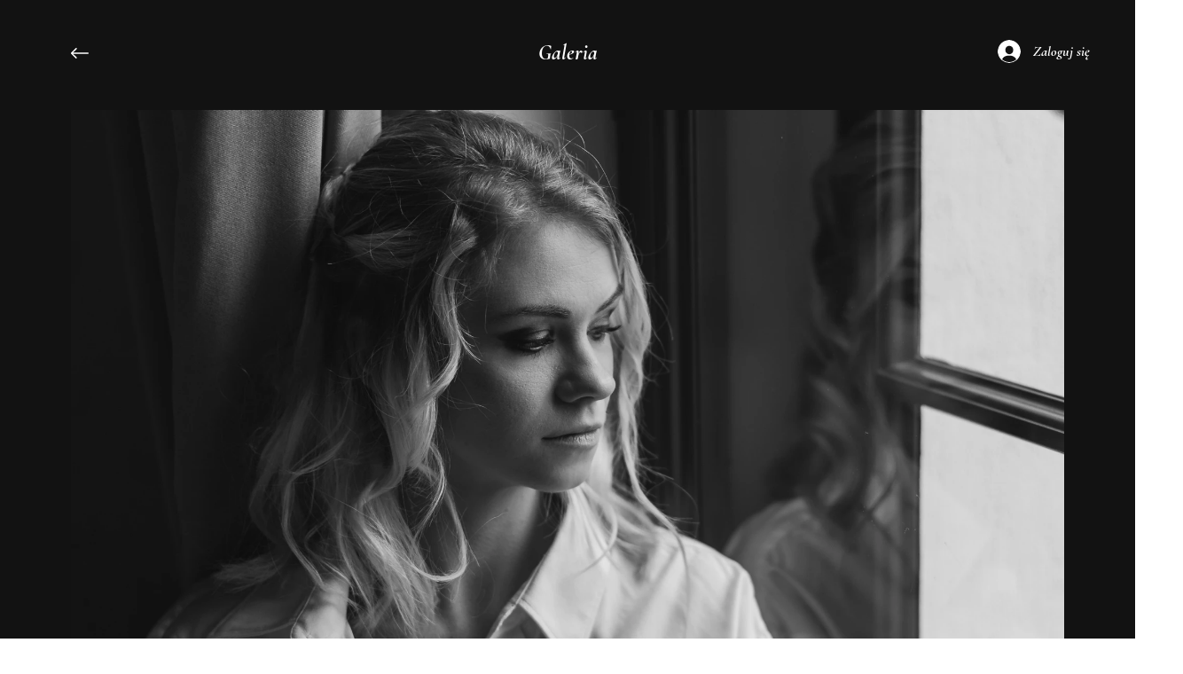

--- FILE ---
content_type: text/css; charset=utf-8
request_url: https://www.maja-i-kacper.weddingdayart.com/_serverless/pro-gallery-css-v4-server/layoutCss?ver=2&id=comp-km1tku06&items=3675_2048_1365%7C3511_2048_1365%7C3737_1365_2048%7C3423_1365_2048%7C3384_1365_2048%7C3471_2048_1365%7C3437_2048_1365%7C3481_2048_1365%7C3379_2048_1365%7C3435_2048_1365%7C3676_1365_2048%7C3635_1365_2048%7C3483_2048_1365%7C3724_2048_1365%7C3656_1365_2048%7C3578_2048_1365%7C3721_2048_1365%7C3673_2048_1365%7C3631_2048_1365%7C3520_1365_2048&container=123_1120_7350.328125_720&options=layoutParams_cropRatio:1%7ClayoutParams_structure_galleryRatio_value:0%7ClayoutParams_repeatingGroupTypes:%7ClayoutParams_gallerySpacing:0%7CgroupTypes:1,2h,2v,3t,3b,3l,3r%7CnumberOfImagesPerRow:3%7CcollageAmount:0.8%7CtextsVerticalPadding:0%7CtextsHorizontalPadding:0%7CcalculateTextBoxHeightMode:MANUAL%7CtargetItemSize:850%7CisSlideshow:false%7CcubeRatio:1%7CexternalInfoHeight:0%7CexternalInfoWidth:0%7CisRTL:false%7CisVertical:false%7CminItemSize:120%7CgroupSize:3%7CchooseBestGroup:true%7CcubeImages:false%7CcubeType:fill%7CsmartCrop:false%7CcollageDensity:0.4%7CimageMargin:30%7ChasThumbnails:false%7CgalleryThumbnailsAlignment:bottom%7CgridStyle:0%7CtitlePlacement:SHOW_ON_HOVER%7CarrowsSize:23%7CslideshowInfoSize:50%7CimageInfoType:NO_BACKGROUND%7CtextBoxHeight:0%7CscrollDirection:0%7CgalleryLayout:0%7CgallerySizeType:smart%7CgallerySize:70%7CcropOnlyFill:false%7CnumberOfImagesPerCol:1%7CgroupsPerStrip:0%7Cscatter:0%7CenableInfiniteScroll:true%7CthumbnailSpacings:4%7CarrowsPosition:0%7CthumbnailSize:120%7CcalculateTextBoxWidthMode:PERCENT%7CtextBoxWidthPercent:50%7CuseMaxDimensions:false%7CrotatingGroupTypes:%7CfixedColumns:0%7CrotatingCropRatios:%7CgallerySizePx:0%7CplaceGroupsLtr:false
body_size: -71
content:
#pro-gallery-comp-km1tku06 [data-hook="item-container"][data-idx="0"].gallery-item-container{opacity: 1 !important;display: block !important;transition: opacity .2s ease !important;top: 0px !important;left: 0px !important;right: auto !important;height: 745px !important;width: 1120px !important;} #pro-gallery-comp-km1tku06 [data-hook="item-container"][data-idx="0"] .gallery-item-common-info-outer{height: 100% !important;} #pro-gallery-comp-km1tku06 [data-hook="item-container"][data-idx="0"] .gallery-item-common-info{height: 100% !important;width: 100% !important;} #pro-gallery-comp-km1tku06 [data-hook="item-container"][data-idx="0"] .gallery-item-wrapper{width: 1120px !important;height: 745px !important;margin: 0 !important;} #pro-gallery-comp-km1tku06 [data-hook="item-container"][data-idx="0"] .gallery-item-content{width: 1120px !important;height: 745px !important;margin: 0px 0px !important;opacity: 1 !important;} #pro-gallery-comp-km1tku06 [data-hook="item-container"][data-idx="0"] .gallery-item-hover{width: 1120px !important;height: 745px !important;opacity: 1 !important;} #pro-gallery-comp-km1tku06 [data-hook="item-container"][data-idx="0"] .item-hover-flex-container{width: 1120px !important;height: 745px !important;margin: 0px 0px !important;opacity: 1 !important;} #pro-gallery-comp-km1tku06 [data-hook="item-container"][data-idx="0"] .gallery-item-wrapper img{width: 100% !important;height: 100% !important;opacity: 1 !important;} #pro-gallery-comp-km1tku06 [data-hook="item-container"][data-idx="1"].gallery-item-container{opacity: 1 !important;display: block !important;transition: opacity .2s ease !important;top: 775px !important;left: 0px !important;right: auto !important;height: 291px !important;width: 437px !important;} #pro-gallery-comp-km1tku06 [data-hook="item-container"][data-idx="1"] .gallery-item-common-info-outer{height: 100% !important;} #pro-gallery-comp-km1tku06 [data-hook="item-container"][data-idx="1"] .gallery-item-common-info{height: 100% !important;width: 100% !important;} #pro-gallery-comp-km1tku06 [data-hook="item-container"][data-idx="1"] .gallery-item-wrapper{width: 437px !important;height: 291px !important;margin: 0 !important;} #pro-gallery-comp-km1tku06 [data-hook="item-container"][data-idx="1"] .gallery-item-content{width: 437px !important;height: 291px !important;margin: 0px 0px !important;opacity: 1 !important;} #pro-gallery-comp-km1tku06 [data-hook="item-container"][data-idx="1"] .gallery-item-hover{width: 437px !important;height: 291px !important;opacity: 1 !important;} #pro-gallery-comp-km1tku06 [data-hook="item-container"][data-idx="1"] .item-hover-flex-container{width: 437px !important;height: 291px !important;margin: 0px 0px !important;opacity: 1 !important;} #pro-gallery-comp-km1tku06 [data-hook="item-container"][data-idx="1"] .gallery-item-wrapper img{width: 100% !important;height: 100% !important;opacity: 1 !important;} #pro-gallery-comp-km1tku06 [data-hook="item-container"][data-idx="2"].gallery-item-container{opacity: 1 !important;display: block !important;transition: opacity .2s ease !important;top: 1096px !important;left: 0px !important;right: auto !important;height: 656px !important;width: 437px !important;} #pro-gallery-comp-km1tku06 [data-hook="item-container"][data-idx="2"] .gallery-item-common-info-outer{height: 100% !important;} #pro-gallery-comp-km1tku06 [data-hook="item-container"][data-idx="2"] .gallery-item-common-info{height: 100% !important;width: 100% !important;} #pro-gallery-comp-km1tku06 [data-hook="item-container"][data-idx="2"] .gallery-item-wrapper{width: 437px !important;height: 656px !important;margin: 0 !important;} #pro-gallery-comp-km1tku06 [data-hook="item-container"][data-idx="2"] .gallery-item-content{width: 437px !important;height: 656px !important;margin: 0px 0px !important;opacity: 1 !important;} #pro-gallery-comp-km1tku06 [data-hook="item-container"][data-idx="2"] .gallery-item-hover{width: 437px !important;height: 656px !important;opacity: 1 !important;} #pro-gallery-comp-km1tku06 [data-hook="item-container"][data-idx="2"] .item-hover-flex-container{width: 437px !important;height: 656px !important;margin: 0px 0px !important;opacity: 1 !important;} #pro-gallery-comp-km1tku06 [data-hook="item-container"][data-idx="2"] .gallery-item-wrapper img{width: 100% !important;height: 100% !important;opacity: 1 !important;} #pro-gallery-comp-km1tku06 [data-hook="item-container"][data-idx="3"]{display: none !important;} #pro-gallery-comp-km1tku06 [data-hook="item-container"][data-idx="4"]{display: none !important;} #pro-gallery-comp-km1tku06 [data-hook="item-container"][data-idx="5"]{display: none !important;} #pro-gallery-comp-km1tku06 [data-hook="item-container"][data-idx="6"]{display: none !important;} #pro-gallery-comp-km1tku06 [data-hook="item-container"][data-idx="7"]{display: none !important;} #pro-gallery-comp-km1tku06 [data-hook="item-container"][data-idx="8"]{display: none !important;} #pro-gallery-comp-km1tku06 [data-hook="item-container"][data-idx="9"]{display: none !important;} #pro-gallery-comp-km1tku06 [data-hook="item-container"][data-idx="10"]{display: none !important;} #pro-gallery-comp-km1tku06 [data-hook="item-container"][data-idx="11"]{display: none !important;} #pro-gallery-comp-km1tku06 [data-hook="item-container"][data-idx="12"]{display: none !important;} #pro-gallery-comp-km1tku06 [data-hook="item-container"][data-idx="13"]{display: none !important;} #pro-gallery-comp-km1tku06 [data-hook="item-container"][data-idx="14"]{display: none !important;} #pro-gallery-comp-km1tku06 [data-hook="item-container"][data-idx="15"]{display: none !important;} #pro-gallery-comp-km1tku06 [data-hook="item-container"][data-idx="16"]{display: none !important;} #pro-gallery-comp-km1tku06 [data-hook="item-container"][data-idx="17"]{display: none !important;} #pro-gallery-comp-km1tku06 [data-hook="item-container"][data-idx="18"]{display: none !important;} #pro-gallery-comp-km1tku06 [data-hook="item-container"][data-idx="19"]{display: none !important;} #pro-gallery-comp-km1tku06 .pro-gallery-prerender{height:6274.035178441308px !important;}#pro-gallery-comp-km1tku06 {height:6274.035178441308px !important; width:1120px !important;}#pro-gallery-comp-km1tku06 .pro-gallery-margin-container {height:6274.035178441308px !important;}#pro-gallery-comp-km1tku06 .pro-gallery {height:6274.035178441308px !important; width:1120px !important;}#pro-gallery-comp-km1tku06 .pro-gallery-parent-container {height:6274.035178441308px !important; width:1150px !important;}